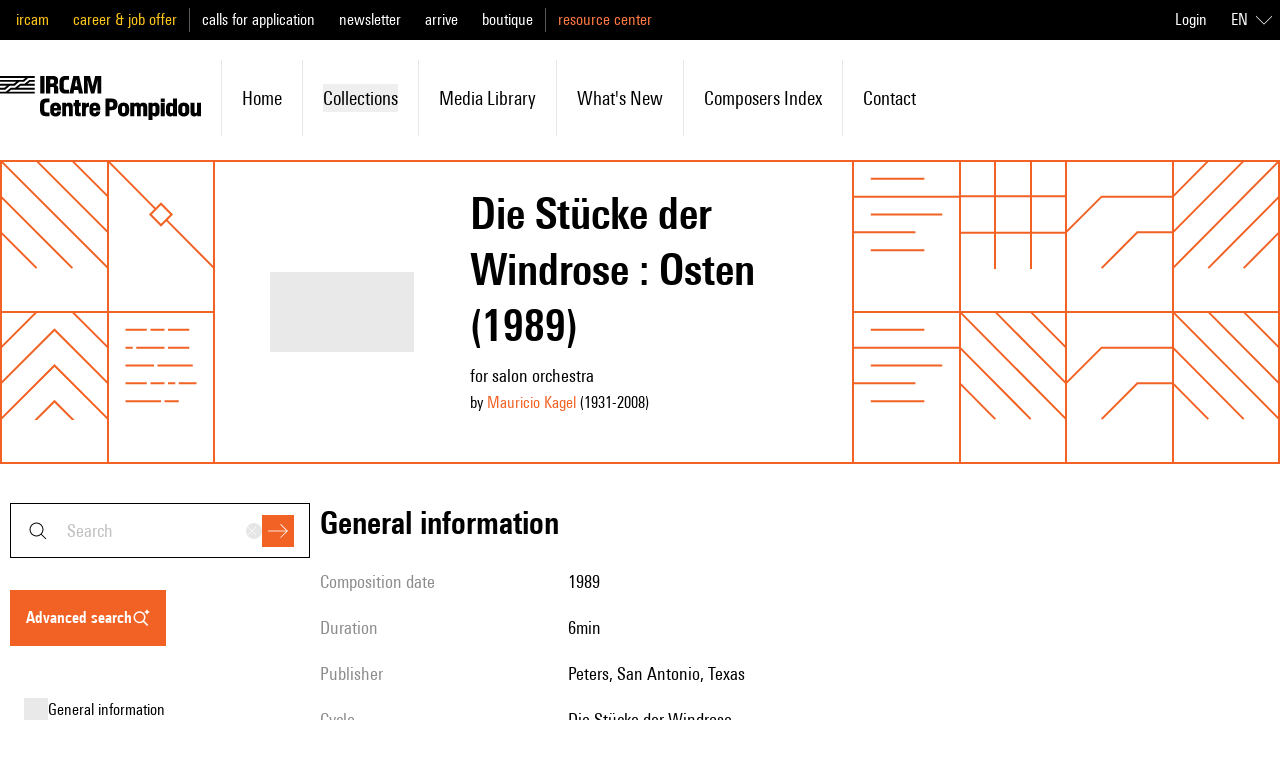

--- FILE ---
content_type: text/css; charset=utf-8
request_url: https://brahms.ircam.fr/_nuxt/entry.Cr16x-2T.css
body_size: 10271
content:
*,::backdrop,:after,:before{--tw-border-spacing-x:0;--tw-border-spacing-y:0;--tw-translate-x:0;--tw-translate-y:0;--tw-rotate:0;--tw-skew-x:0;--tw-skew-y:0;--tw-scale-x:1;--tw-scale-y:1;--tw-pan-x: ;--tw-pan-y: ;--tw-pinch-zoom: ;--tw-scroll-snap-strictness:proximity;--tw-gradient-from-position: ;--tw-gradient-via-position: ;--tw-gradient-to-position: ;--tw-ordinal: ;--tw-slashed-zero: ;--tw-numeric-figure: ;--tw-numeric-spacing: ;--tw-numeric-fraction: ;--tw-ring-inset: ;--tw-ring-offset-width:0px;--tw-ring-offset-color:#fff;--tw-ring-color:#3b82f680;--tw-ring-offset-shadow:0 0 #0000;--tw-ring-shadow:0 0 #0000;--tw-shadow:0 0 #0000;--tw-shadow-colored:0 0 #0000;--tw-blur: ;--tw-brightness: ;--tw-contrast: ;--tw-grayscale: ;--tw-hue-rotate: ;--tw-invert: ;--tw-saturate: ;--tw-sepia: ;--tw-drop-shadow: ;--tw-backdrop-blur: ;--tw-backdrop-brightness: ;--tw-backdrop-contrast: ;--tw-backdrop-grayscale: ;--tw-backdrop-hue-rotate: ;--tw-backdrop-invert: ;--tw-backdrop-opacity: ;--tw-backdrop-saturate: ;--tw-backdrop-sepia: ;--tw-contain-size: ;--tw-contain-layout: ;--tw-contain-paint: ;--tw-contain-style: }/*! tailwindcss v3.4.17 | MIT License | https://tailwindcss.com*/*,:after,:before{border:0 solid #e5e7eb;box-sizing:border-box}:after,:before{--tw-content:""}:host,html{line-height:1.5;-webkit-text-size-adjust:100%;font-family:Univers Next Pro,ui-sans-serif,system-ui,sans-serif,Apple Color Emoji,Segoe UI Emoji,Segoe UI Symbol,Noto Color Emoji;font-feature-settings:normal;font-variation-settings:normal;tab-size:4;-webkit-tap-highlight-color:transparent}body{line-height:inherit;margin:0}hr{border-top-width:1px;color:inherit;height:0}abbr:where([title]){-webkit-text-decoration:underline dotted;text-decoration:underline dotted}h1,h2,h3,h4,h5,h6{font-size:inherit;font-weight:inherit}a{color:inherit;text-decoration:inherit}b,strong{font-weight:bolder}code,kbd,pre,samp{font-family:ui-monospace,SFMono-Regular,Menlo,Monaco,Consolas,Liberation Mono,Courier New,monospace;font-feature-settings:normal;font-size:1em;font-variation-settings:normal}small{font-size:80%}sub,sup{font-size:75%;line-height:0;position:relative;vertical-align:initial}sub{bottom:-.25em}sup{top:-.5em}table{border-collapse:collapse;border-color:inherit;text-indent:0}button,input,optgroup,select,textarea{color:inherit;font-family:inherit;font-feature-settings:inherit;font-size:100%;font-variation-settings:inherit;font-weight:inherit;letter-spacing:inherit;line-height:inherit;margin:0;padding:0}button,select{text-transform:none}button,input:where([type=button]),input:where([type=reset]),input:where([type=submit]){-webkit-appearance:button;background-color:initial;background-image:none}:-moz-focusring{outline:auto}:-moz-ui-invalid{box-shadow:none}progress{vertical-align:initial}::-webkit-inner-spin-button,::-webkit-outer-spin-button{height:auto}[type=search]{-webkit-appearance:textfield;outline-offset:-2px}::-webkit-search-decoration{-webkit-appearance:none}::-webkit-file-upload-button{-webkit-appearance:button;font:inherit}summary{display:list-item}blockquote,dd,dl,figure,h1,h2,h3,h4,h5,h6,hr,p,pre{margin:0}fieldset{margin:0}fieldset,legend{padding:0}menu,ol,ul{list-style:none;margin:0;padding:0}dialog{padding:0}textarea{resize:vertical}input::placeholder,textarea::placeholder{color:#9ca3af;opacity:1}[role=button],button{cursor:pointer}:disabled{cursor:default}audio,canvas,embed,iframe,img,object,svg,video{display:block;vertical-align:middle}img,video{height:auto;max-width:100%}[hidden]:where(:not([hidden=until-found])){display:none}[multiple],[type=date],[type=datetime-local],[type=email],[type=month],[type=number],[type=password],[type=search],[type=tel],[type=text],[type=time],[type=url],[type=week],input:where(:not([type])),select,textarea{appearance:none;background-color:#fff;border-color:#6b7280;border-radius:0;border-width:1px;font-size:1rem;line-height:1.5rem;padding:.5rem .75rem;--tw-shadow:0 0 #0000}[multiple]:focus,[type=date]:focus,[type=datetime-local]:focus,[type=email]:focus,[type=month]:focus,[type=number]:focus,[type=password]:focus,[type=search]:focus,[type=tel]:focus,[type=text]:focus,[type=time]:focus,[type=url]:focus,[type=week]:focus,input:where(:not([type])):focus,select:focus,textarea:focus{outline:2px solid #0000;outline-offset:2px;--tw-ring-inset:var(--tw-empty, );--tw-ring-offset-width:0px;--tw-ring-offset-color:#fff;--tw-ring-color:#2563eb;--tw-ring-offset-shadow:var(--tw-ring-inset) 0 0 0 var(--tw-ring-offset-width) var(--tw-ring-offset-color);--tw-ring-shadow:var(--tw-ring-inset) 0 0 0 calc(1px + var(--tw-ring-offset-width)) var(--tw-ring-color);border-color:#2563eb;box-shadow:var(--tw-ring-offset-shadow),var(--tw-ring-shadow),var(--tw-shadow)}input::placeholder,textarea::placeholder{color:#6b7280;opacity:1}::-webkit-datetime-edit-fields-wrapper{padding:0}::-webkit-date-and-time-value{min-height:1.5em;text-align:inherit}::-webkit-datetime-edit{display:inline-flex}::-webkit-datetime-edit,::-webkit-datetime-edit-day-field,::-webkit-datetime-edit-hour-field,::-webkit-datetime-edit-meridiem-field,::-webkit-datetime-edit-millisecond-field,::-webkit-datetime-edit-minute-field,::-webkit-datetime-edit-month-field,::-webkit-datetime-edit-second-field,::-webkit-datetime-edit-year-field{padding-bottom:0;padding-top:0}select{background-image:url("data:image/svg+xml;charset=utf-8,%3Csvg xmlns='http://www.w3.org/2000/svg' fill='none' viewBox='0 0 20 20'%3E%3Cpath stroke='%236b7280' stroke-linecap='round' stroke-linejoin='round' stroke-width='1.5' d='m6 8 4 4 4-4'/%3E%3C/svg%3E");background-position:right .5rem center;background-repeat:no-repeat;background-size:1.5em 1.5em;padding-right:2.5rem;-webkit-print-color-adjust:exact;print-color-adjust:exact}[multiple],[size]:where(select:not([size="1"])){background-image:none;background-position:0 0;background-repeat:unset;background-size:initial;padding-right:.75rem;-webkit-print-color-adjust:unset;print-color-adjust:unset}[type=checkbox],[type=radio]{appearance:none;background-color:#fff;background-origin:border-box;border-color:#6b7280;border-width:1px;color:#2563eb;display:inline-block;flex-shrink:0;height:1rem;padding:0;-webkit-print-color-adjust:exact;print-color-adjust:exact;-webkit-user-select:none;user-select:none;vertical-align:middle;width:1rem;--tw-shadow:0 0 #0000}[type=checkbox]{border-radius:0}[type=radio]{border-radius:100%}[type=checkbox]:focus,[type=radio]:focus{outline:2px solid #0000;outline-offset:2px;--tw-ring-inset:var(--tw-empty, );--tw-ring-offset-width:2px;--tw-ring-offset-color:#fff;--tw-ring-color:#2563eb;--tw-ring-offset-shadow:var(--tw-ring-inset) 0 0 0 var(--tw-ring-offset-width) var(--tw-ring-offset-color);--tw-ring-shadow:var(--tw-ring-inset) 0 0 0 calc(2px + var(--tw-ring-offset-width)) var(--tw-ring-color);box-shadow:var(--tw-ring-offset-shadow),var(--tw-ring-shadow),var(--tw-shadow)}[type=checkbox]:checked,[type=radio]:checked{background-color:currentColor;background-position:50%;background-repeat:no-repeat;background-size:100% 100%;border-color:#0000}[type=checkbox]:checked{background-image:url("data:image/svg+xml;charset=utf-8,%3Csvg xmlns='http://www.w3.org/2000/svg' fill='%23fff' viewBox='0 0 16 16'%3E%3Cpath d='M12.207 4.793a1 1 0 0 1 0 1.414l-5 5a1 1 0 0 1-1.414 0l-2-2a1 1 0 0 1 1.414-1.414L6.5 9.086l4.293-4.293a1 1 0 0 1 1.414 0'/%3E%3C/svg%3E")}@media (forced-colors:active){[type=checkbox]:checked{appearance:auto}}[type=radio]:checked{background-image:url("data:image/svg+xml;charset=utf-8,%3Csvg xmlns='http://www.w3.org/2000/svg' fill='%23fff' viewBox='0 0 16 16'%3E%3Ccircle cx='8' cy='8' r='3'/%3E%3C/svg%3E")}@media (forced-colors:active){[type=radio]:checked{appearance:auto}}[type=checkbox]:checked:focus,[type=checkbox]:checked:hover,[type=checkbox]:indeterminate,[type=radio]:checked:focus,[type=radio]:checked:hover{background-color:currentColor;border-color:#0000}[type=checkbox]:indeterminate{background-image:url("data:image/svg+xml;charset=utf-8,%3Csvg xmlns='http://www.w3.org/2000/svg' fill='none' viewBox='0 0 16 16'%3E%3Cpath stroke='%23fff' stroke-linecap='round' stroke-linejoin='round' stroke-width='2' d='M4 8h8'/%3E%3C/svg%3E");background-position:50%;background-repeat:no-repeat;background-size:100% 100%}@media (forced-colors:active){[type=checkbox]:indeterminate{appearance:auto}}[type=checkbox]:indeterminate:focus,[type=checkbox]:indeterminate:hover{background-color:currentColor;border-color:#0000}[type=file]{background:unset;border-color:inherit;border-radius:0;border-width:0;font-size:unset;line-height:inherit;padding:0}[type=file]:focus{outline:1px solid ButtonText;outline:1px auto -webkit-focus-ring-color}.container{width:100%}@media (min-width:640px){.container{max-width:640px}}@media (min-width:768px){.container{max-width:768px}}@media (min-width:1024px){.container{max-width:1024px}}@media (min-width:1280px){.container{max-width:1280px}}@media (min-width:1536px){.container{max-width:1536px}}.prose{color:var(--tw-prose-body);max-width:65ch}.prose :where(p):not(:where([class~=not-prose],[class~=not-prose] *)){margin-bottom:1.25em;margin-top:1.25em}.prose :where([class~=lead]):not(:where([class~=not-prose],[class~=not-prose] *)){color:var(--tw-prose-lead);font-size:1.25em;line-height:1.6;margin-bottom:1.2em;margin-top:1.2em}.prose :where(a):not(:where([class~=not-prose],[class~=not-prose] *)){color:var(--tw-prose-links);font-weight:500;text-decoration:underline}.prose :where(strong):not(:where([class~=not-prose],[class~=not-prose] *)){color:var(--tw-prose-bold);font-weight:600}.prose :where(a strong):not(:where([class~=not-prose],[class~=not-prose] *)){color:inherit}.prose :where(blockquote strong):not(:where([class~=not-prose],[class~=not-prose] *)){color:inherit}.prose :where(thead th strong):not(:where([class~=not-prose],[class~=not-prose] *)){color:inherit}.prose :where(ol):not(:where([class~=not-prose],[class~=not-prose] *)){list-style-type:decimal;margin-bottom:1.25em;margin-top:1.25em;padding-inline-start:1.625em}.prose :where(ol[type=A]):not(:where([class~=not-prose],[class~=not-prose] *)){list-style-type:upper-alpha}.prose :where(ol[type=a]):not(:where([class~=not-prose],[class~=not-prose] *)){list-style-type:lower-alpha}.prose :where(ol[type=A s]):not(:where([class~=not-prose],[class~=not-prose] *)){list-style-type:upper-alpha}.prose :where(ol[type=a s]):not(:where([class~=not-prose],[class~=not-prose] *)){list-style-type:lower-alpha}.prose :where(ol[type=I]):not(:where([class~=not-prose],[class~=not-prose] *)){list-style-type:upper-roman}.prose :where(ol[type=i]):not(:where([class~=not-prose],[class~=not-prose] *)){list-style-type:lower-roman}.prose :where(ol[type=I s]):not(:where([class~=not-prose],[class~=not-prose] *)){list-style-type:upper-roman}.prose :where(ol[type=i s]):not(:where([class~=not-prose],[class~=not-prose] *)){list-style-type:lower-roman}.prose :where(ol[type="1"]):not(:where([class~=not-prose],[class~=not-prose] *)){list-style-type:decimal}.prose :where(ul):not(:where([class~=not-prose],[class~=not-prose] *)){list-style-type:disc;margin-bottom:1.25em;margin-top:1.25em;padding-inline-start:1.625em}.prose :where(ol>li):not(:where([class~=not-prose],[class~=not-prose] *))::marker{color:var(--tw-prose-counters);font-weight:400}.prose :where(ul>li):not(:where([class~=not-prose],[class~=not-prose] *))::marker{color:var(--tw-prose-bullets)}.prose :where(dt):not(:where([class~=not-prose],[class~=not-prose] *)){color:var(--tw-prose-headings);font-weight:600;margin-top:1.25em}.prose :where(hr):not(:where([class~=not-prose],[class~=not-prose] *)){border-color:var(--tw-prose-hr);border-top-width:1px;margin-bottom:3em;margin-top:3em}.prose :where(blockquote):not(:where([class~=not-prose],[class~=not-prose] *)){border-inline-start-color:var(--tw-prose-quote-borders);border-inline-start-width:.25rem;color:var(--tw-prose-quotes);font-style:italic;font-weight:500;margin-bottom:1.6em;margin-top:1.6em;padding-inline-start:1em;quotes:"“""”""‘""’"}.prose :where(blockquote p:first-of-type):not(:where([class~=not-prose],[class~=not-prose] *)):before{content:open-quote}.prose :where(blockquote p:last-of-type):not(:where([class~=not-prose],[class~=not-prose] *)):after{content:close-quote}.prose :where(h1):not(:where([class~=not-prose],[class~=not-prose] *)){color:var(--tw-prose-headings);font-size:2.25em;font-weight:800;line-height:1.1111111;margin-bottom:.8888889em;margin-top:0}.prose :where(h1 strong):not(:where([class~=not-prose],[class~=not-prose] *)){color:inherit;font-weight:900}.prose :where(h2):not(:where([class~=not-prose],[class~=not-prose] *)){color:var(--tw-prose-headings);font-size:1.5em;font-weight:700;line-height:1.3333333;margin-bottom:1em;margin-top:2em}.prose :where(h2 strong):not(:where([class~=not-prose],[class~=not-prose] *)){color:inherit;font-weight:800}.prose :where(h3):not(:where([class~=not-prose],[class~=not-prose] *)){color:var(--tw-prose-headings);font-size:1.25em;font-weight:600;line-height:1.6;margin-bottom:.6em;margin-top:1.6em}.prose :where(h3 strong):not(:where([class~=not-prose],[class~=not-prose] *)){color:inherit;font-weight:700}.prose :where(h4):not(:where([class~=not-prose],[class~=not-prose] *)){color:var(--tw-prose-headings);font-weight:600;line-height:1.5;margin-bottom:.5em;margin-top:1.5em}.prose :where(h4 strong):not(:where([class~=not-prose],[class~=not-prose] *)){color:inherit;font-weight:700}.prose :where(img):not(:where([class~=not-prose],[class~=not-prose] *)){margin-bottom:2em;margin-top:2em}.prose :where(picture):not(:where([class~=not-prose],[class~=not-prose] *)){display:block;margin-bottom:2em;margin-top:2em}.prose :where(video):not(:where([class~=not-prose],[class~=not-prose] *)){margin-bottom:2em;margin-top:2em}.prose :where(kbd):not(:where([class~=not-prose],[class~=not-prose] *)){border-radius:.3125rem;box-shadow:0 0 0 1px rgb(var(--tw-prose-kbd-shadows)/10%),0 3px rgb(var(--tw-prose-kbd-shadows)/10%);color:var(--tw-prose-kbd);font-family:inherit;font-size:.875em;font-weight:500;padding-inline-end:.375em;padding-bottom:.1875em;padding-top:.1875em;padding-inline-start:.375em}.prose :where(code):not(:where([class~=not-prose],[class~=not-prose] *)){color:var(--tw-prose-code);font-size:.875em;font-weight:600}.prose :where(code):not(:where([class~=not-prose],[class~=not-prose] *)):before{content:"`"}.prose :where(code):not(:where([class~=not-prose],[class~=not-prose] *)):after{content:"`"}.prose :where(a code):not(:where([class~=not-prose],[class~=not-prose] *)){color:inherit}.prose :where(h1 code):not(:where([class~=not-prose],[class~=not-prose] *)){color:inherit}.prose :where(h2 code):not(:where([class~=not-prose],[class~=not-prose] *)){color:inherit;font-size:.875em}.prose :where(h3 code):not(:where([class~=not-prose],[class~=not-prose] *)){color:inherit;font-size:.9em}.prose :where(h4 code):not(:where([class~=not-prose],[class~=not-prose] *)){color:inherit}.prose :where(blockquote code):not(:where([class~=not-prose],[class~=not-prose] *)){color:inherit}.prose :where(thead th code):not(:where([class~=not-prose],[class~=not-prose] *)){color:inherit}.prose :where(pre):not(:where([class~=not-prose],[class~=not-prose] *)){background-color:var(--tw-prose-pre-bg);border-radius:.375rem;color:var(--tw-prose-pre-code);font-size:.875em;font-weight:400;line-height:1.7142857;margin-bottom:1.7142857em;margin-top:1.7142857em;overflow-x:auto;padding-inline-end:1.1428571em;padding-bottom:.8571429em;padding-top:.8571429em;padding-inline-start:1.1428571em}.prose :where(pre code):not(:where([class~=not-prose],[class~=not-prose] *)){background-color:initial;border-radius:0;border-width:0;color:inherit;font-family:inherit;font-size:inherit;font-weight:inherit;line-height:inherit;padding:0}.prose :where(pre code):not(:where([class~=not-prose],[class~=not-prose] *)):before{content:none}.prose :where(pre code):not(:where([class~=not-prose],[class~=not-prose] *)):after{content:none}.prose :where(table):not(:where([class~=not-prose],[class~=not-prose] *)){font-size:.875em;line-height:1.7142857;margin-bottom:2em;margin-top:2em;table-layout:auto;width:100%}.prose :where(thead):not(:where([class~=not-prose],[class~=not-prose] *)){border-bottom-color:var(--tw-prose-th-borders);border-bottom-width:1px}.prose :where(thead th):not(:where([class~=not-prose],[class~=not-prose] *)){color:var(--tw-prose-headings);font-weight:600;padding-inline-end:.5714286em;padding-bottom:.5714286em;padding-inline-start:.5714286em;vertical-align:bottom}.prose :where(tbody tr):not(:where([class~=not-prose],[class~=not-prose] *)){border-bottom-color:var(--tw-prose-td-borders);border-bottom-width:1px}.prose :where(tbody tr:last-child):not(:where([class~=not-prose],[class~=not-prose] *)){border-bottom-width:0}.prose :where(tbody td):not(:where([class~=not-prose],[class~=not-prose] *)){vertical-align:initial}.prose :where(tfoot):not(:where([class~=not-prose],[class~=not-prose] *)){border-top-color:var(--tw-prose-th-borders);border-top-width:1px}.prose :where(tfoot td):not(:where([class~=not-prose],[class~=not-prose] *)){vertical-align:top}.prose :where(th,td):not(:where([class~=not-prose],[class~=not-prose] *)){text-align:start}.prose :where(figure>*):not(:where([class~=not-prose],[class~=not-prose] *)){margin-bottom:0;margin-top:0}.prose :where(figcaption):not(:where([class~=not-prose],[class~=not-prose] *)){color:var(--tw-prose-captions);font-size:.875em;line-height:1.4285714;margin-top:.8571429em}.prose{--tw-prose-body:#374151;--tw-prose-headings:#111827;--tw-prose-lead:#4b5563;--tw-prose-links:#111827;--tw-prose-bold:#111827;--tw-prose-counters:#6b7280;--tw-prose-bullets:#d1d5db;--tw-prose-hr:#e5e7eb;--tw-prose-quotes:#111827;--tw-prose-quote-borders:#e5e7eb;--tw-prose-captions:#6b7280;--tw-prose-kbd:#111827;--tw-prose-kbd-shadows:17 24 39;--tw-prose-code:#111827;--tw-prose-pre-code:#e5e7eb;--tw-prose-pre-bg:#1f2937;--tw-prose-th-borders:#d1d5db;--tw-prose-td-borders:#e5e7eb;--tw-prose-invert-body:#d1d5db;--tw-prose-invert-headings:#fff;--tw-prose-invert-lead:#9ca3af;--tw-prose-invert-links:#fff;--tw-prose-invert-bold:#fff;--tw-prose-invert-counters:#9ca3af;--tw-prose-invert-bullets:#4b5563;--tw-prose-invert-hr:#374151;--tw-prose-invert-quotes:#f3f4f6;--tw-prose-invert-quote-borders:#374151;--tw-prose-invert-captions:#9ca3af;--tw-prose-invert-kbd:#fff;--tw-prose-invert-kbd-shadows:255 255 255;--tw-prose-invert-code:#fff;--tw-prose-invert-pre-code:#d1d5db;--tw-prose-invert-pre-bg:#00000080;--tw-prose-invert-th-borders:#4b5563;--tw-prose-invert-td-borders:#374151;font-size:1rem;line-height:1.75}.prose :where(picture>img):not(:where([class~=not-prose],[class~=not-prose] *)){margin-bottom:0;margin-top:0}.prose :where(li):not(:where([class~=not-prose],[class~=not-prose] *)){margin-bottom:.5em;margin-top:.5em}.prose :where(ol>li):not(:where([class~=not-prose],[class~=not-prose] *)){padding-inline-start:.375em}.prose :where(ul>li):not(:where([class~=not-prose],[class~=not-prose] *)){padding-inline-start:.375em}.prose :where(.prose>ul>li p):not(:where([class~=not-prose],[class~=not-prose] *)){margin-bottom:.75em;margin-top:.75em}.prose :where(.prose>ul>li>p:first-child):not(:where([class~=not-prose],[class~=not-prose] *)){margin-top:1.25em}.prose :where(.prose>ul>li>p:last-child):not(:where([class~=not-prose],[class~=not-prose] *)){margin-bottom:1.25em}.prose :where(.prose>ol>li>p:first-child):not(:where([class~=not-prose],[class~=not-prose] *)){margin-top:1.25em}.prose :where(.prose>ol>li>p:last-child):not(:where([class~=not-prose],[class~=not-prose] *)){margin-bottom:1.25em}.prose :where(ul ul,ul ol,ol ul,ol ol):not(:where([class~=not-prose],[class~=not-prose] *)){margin-bottom:.75em;margin-top:.75em}.prose :where(dl):not(:where([class~=not-prose],[class~=not-prose] *)){margin-bottom:1.25em;margin-top:1.25em}.prose :where(dd):not(:where([class~=not-prose],[class~=not-prose] *)){margin-top:.5em;padding-inline-start:1.625em}.prose :where(hr+*):not(:where([class~=not-prose],[class~=not-prose] *)){margin-top:0}.prose :where(h2+*):not(:where([class~=not-prose],[class~=not-prose] *)){margin-top:0}.prose :where(h3+*):not(:where([class~=not-prose],[class~=not-prose] *)){margin-top:0}.prose :where(h4+*):not(:where([class~=not-prose],[class~=not-prose] *)){margin-top:0}.prose :where(thead th:first-child):not(:where([class~=not-prose],[class~=not-prose] *)){padding-inline-start:0}.prose :where(thead th:last-child):not(:where([class~=not-prose],[class~=not-prose] *)){padding-inline-end:0}.prose :where(tbody td,tfoot td):not(:where([class~=not-prose],[class~=not-prose] *)){padding-inline-end:.5714286em;padding-bottom:.5714286em;padding-top:.5714286em;padding-inline-start:.5714286em}.prose :where(tbody td:first-child,tfoot td:first-child):not(:where([class~=not-prose],[class~=not-prose] *)){padding-inline-start:0}.prose :where(tbody td:last-child,tfoot td:last-child):not(:where([class~=not-prose],[class~=not-prose] *)){padding-inline-end:0}.prose :where(figure):not(:where([class~=not-prose],[class~=not-prose] *)){margin-bottom:2em;margin-top:2em}.prose :where(.prose>:first-child):not(:where([class~=not-prose],[class~=not-prose] *)){margin-top:0}.prose :where(.prose>:last-child):not(:where([class~=not-prose],[class~=not-prose] *)){margin-bottom:0}.prose-shade{--tw-prose-body:#000;--tw-prose-headings:#000;--tw-prose-lead:#404040;--tw-prose-links:#f26224;--tw-prose-bold:#000;--tw-prose-counters:#595959;--tw-prose-bullets:#000;--tw-prose-hr:#c7c7c7;--tw-prose-quotes:#000;--tw-prose-quote-borders:#c7c7c7;--tw-prose-captions:#404040;--tw-prose-code:#000;--tw-prose-pre-code:#f2f2f2;--tw-prose-pre-bg:#000;--tw-prose-th-borders:#c7c7c7;--tw-prose-td-borders:#e6e6e6;--tw-prose-invert-body:#e6e6e6;--tw-prose-invert-headings:#fff;--tw-prose-invert-lead:#c7c7c7;--tw-prose-invert-links:#fff;--tw-prose-invert-bold:#fff;--tw-prose-invert-counters:#b3b3b3;--tw-prose-invert-bullets:#595959;--tw-prose-invert-hr:#404040;--tw-prose-invert-quotes:#f2f2f2;--tw-prose-invert-quote-borders:#404040;--tw-prose-invert-captions:#b3b3b3;--tw-prose-invert-code:#fff;--tw-prose-invert-pre-code:#c7c7c7;--tw-prose-invert-pre-bg:#00000080;--tw-prose-invert-th-borders:#595959;--tw-prose-invert-td-borders:#404040}.pointer-events-none{pointer-events:none}.pointer-events-auto{pointer-events:auto}.collapse{visibility:collapse}.static{position:static}.fixed{position:fixed}.absolute{position:absolute}.relative{position:relative}.sticky{position:sticky}.-inset-0\.5{inset:-.125rem}.-inset-12{inset:-3rem}.inset-0{inset:0}.-inset-x-px{left:-1px;right:-1px}.inset-y-0{bottom:0;top:0}.-bottom-1{bottom:-.25rem}.-top-1{top:-.25rem}.bottom-0{bottom:0}.bottom-1{bottom:.25rem}.bottom-4{bottom:1rem}.left-0{left:0}.left-1\/2{left:50%}.left-4{left:1rem}.right-0{right:0}.right-0\.5{right:.125rem}.right-1{right:.25rem}.right-4{right:1rem}.right-6{right:1.5rem}.top-0{top:0}.top-1\/2{top:50%}.top-10{top:2.5rem}.top-16{top:4rem}.top-44{top:11rem}.top-6{top:1.5rem}.-z-10{z-index:-10}.z-10{z-index:10}.z-20{z-index:20}.z-40{z-index:40}.z-50{z-index:50}.order-first{order:-9999}.col-span-full{grid-column:1/-1}.row-span-1{grid-row:span 1/span 1}.float-right{float:right}.float-left{float:left}.-m-0\.5{margin:-.125rem}.-m-px{margin:-1px}.m-0{margin:0}.m-2{margin:.5rem}.m-4{margin:1rem}.m-auto{margin:auto}.-mx-0\.5{margin-left:-.125rem;margin-right:-.125rem}.mx-10{margin-left:2.5rem;margin-right:2.5rem}.mx-2{margin-left:.5rem;margin-right:.5rem}.mx-4{margin-left:1rem;margin-right:1rem}.mx-auto{margin-left:auto;margin-right:auto}.mx-px{margin-left:1px;margin-right:1px}.my-0{margin-bottom:0;margin-top:0}.my-1{margin-bottom:.25rem;margin-top:.25rem}.my-2{margin-bottom:.5rem;margin-top:.5rem}.my-20{margin-bottom:5rem;margin-top:5rem}.my-4{margin-bottom:1rem;margin-top:1rem}.my-5{margin-bottom:1.25rem;margin-top:1.25rem}.my-6{margin-bottom:1.5rem;margin-top:1.5rem}.my-8{margin-bottom:2rem;margin-top:2rem}.-mb-10{margin-bottom:-2.5rem}.-ml-px{margin-left:-1px}.-mt-0\.5{margin-top:-.125rem}.-mt-10{margin-top:-2.5rem}.-mt-24{margin-top:-6rem}.mb-2{margin-bottom:.5rem}.mb-3{margin-bottom:.75rem}.mb-36{margin-bottom:9rem}.mb-4{margin-bottom:1rem}.mb-5{margin-bottom:1.25rem}.mb-6{margin-bottom:1.5rem}.mb-px{margin-bottom:1px}.ml-0\.5{margin-left:.125rem}.ml-10{margin-left:2.5rem}.ml-2{margin-left:.5rem}.ml-20{margin-left:5rem}.ml-3{margin-left:.75rem}.ml-4{margin-left:1rem}.ml-5{margin-left:1.25rem}.ml-7{margin-left:1.75rem}.ml-auto{margin-left:auto}.mr-1{margin-right:.25rem}.mr-2{margin-right:.5rem}.mr-4{margin-right:1rem}.mr-6{margin-right:1.5rem}.ms-2{margin-inline-start:.5rem}.mt-0{margin-top:0}.mt-0\.5{margin-top:.125rem}.mt-1{margin-top:.25rem}.mt-10{margin-top:2.5rem}.mt-12{margin-top:3rem}.mt-2{margin-top:.5rem}.mt-20{margin-top:5rem}.mt-3{margin-top:.75rem}.mt-4{margin-top:1rem}.mt-40{margin-top:10rem}.mt-5{margin-top:1.25rem}.mt-6{margin-top:1.5rem}.mt-8{margin-top:2rem}.mt-px{margin-top:1px}.block{display:block}.inline-block{display:inline-block}.inline{display:inline}.flex{display:flex}.inline-flex{display:inline-flex}.table{display:table}.grid{display:grid}.hidden{display:none}.aspect-auto{aspect-ratio:auto}.aspect-square{aspect-ratio:1/1}.h-0\.5{height:.125rem}.h-1{height:.25rem}.h-10{height:2.5rem}.h-11{height:2.75rem}.h-12{height:3rem}.h-14{height:3.5rem}.h-16{height:4rem}.h-2{height:.5rem}.h-20{height:5rem}.h-24{height:6rem}.h-3{height:.75rem}.h-32{height:8rem}.h-4{height:1rem}.h-40{height:10rem}.h-48{height:12rem}.h-5{height:1.25rem}.h-5\/6{height:83.333333%}.h-52{height:13rem}.h-6{height:1.5rem}.h-8{height:2rem}.h-\[120px\]{height:120px}.h-\[400px\]{height:400px}.h-\[500px\]{height:500px}.h-\[calc\(100\%-4rem\)\]{height:calc(100% - 4rem)}.h-full{height:100%}.h-screen{height:100vh}.max-h-60{max-height:15rem}.max-h-\[60vh\]{max-height:60vh}.max-h-\[calc\(100vh\)\]{max-height:100vh}.min-h-full{min-height:100%}.min-h-screen{min-height:100vh}.w-0\.5{width:.125rem}.w-10{width:2.5rem}.w-10\/12{width:83.333333%}.w-12{width:3rem}.w-14{width:3.5rem}.w-16{width:4rem}.w-2{width:.5rem}.w-2\/3{width:66.666667%}.w-20{width:5rem}.w-24{width:6rem}.w-3{width:.75rem}.w-3\/4{width:75%}.w-32{width:8rem}.w-4{width:1rem}.w-40{width:10rem}.w-48{width:12rem}.w-5{width:1.25rem}.w-6{width:1.5rem}.w-72{width:18rem}.w-8{width:2rem}.w-8\/12{width:66.666667%}.w-9\/12{width:75%}.w-\[120px\]{width:120px}.w-auto{width:auto}.w-fit{width:fit-content}.w-full{width:100%}.w-max{width:max-content}.w-screen{width:100vw}.min-w-\[24px\]{min-width:24px}.max-w-3xl{max-width:48rem}.max-w-7xl{max-width:80rem}.max-w-none{max-width:none}.max-w-screen-xl{max-width:1280px}.max-w-sm{max-width:24rem}.flex-1{flex:1 1 0%}.flex-auto{flex:1 1 auto}.flex-initial{flex:0 1 auto}.shrink-0{flex-shrink:0}.basis-1\/3{flex-basis:33.333333%}.basis-2\/3{flex-basis:66.666667%}.basis-36{flex-basis:9rem}.basis-64{flex-basis:16rem}.basis-full{flex-basis:100%}.border-collapse{border-collapse:collapse}.origin-\[96px_96px\]{transform-origin:96px 96px}.-translate-x-1\/2{--tw-translate-x:-50%}.-translate-x-1\/2,.-translate-y-1\/2{transform:translate(var(--tw-translate-x),var(--tw-translate-y)) rotate(var(--tw-rotate)) skew(var(--tw-skew-x)) skewY(var(--tw-skew-y)) scaleX(var(--tw-scale-x)) scaleY(var(--tw-scale-y))}.-translate-y-1\/2{--tw-translate-y:-50%}.-translate-y-4{--tw-translate-y:-1rem}.-translate-y-4,.-translate-y-full{transform:translate(var(--tw-translate-x),var(--tw-translate-y)) rotate(var(--tw-rotate)) skew(var(--tw-skew-x)) skewY(var(--tw-skew-y)) scaleX(var(--tw-scale-x)) scaleY(var(--tw-scale-y))}.-translate-y-full{--tw-translate-y:-100%}.translate-x-0{--tw-translate-x:0px}.translate-x-0,.translate-y-0{transform:translate(var(--tw-translate-x),var(--tw-translate-y)) rotate(var(--tw-rotate)) skew(var(--tw-skew-x)) skewY(var(--tw-skew-y)) scaleX(var(--tw-scale-x)) scaleY(var(--tw-scale-y))}.translate-y-0{--tw-translate-y:0px}.translate-y-full{--tw-translate-y:100%}.-rotate-180,.translate-y-full{transform:translate(var(--tw-translate-x),var(--tw-translate-y)) rotate(var(--tw-rotate)) skew(var(--tw-skew-x)) skewY(var(--tw-skew-y)) scaleX(var(--tw-scale-x)) scaleY(var(--tw-scale-y))}.-rotate-180{--tw-rotate:-180deg}.-rotate-90{--tw-rotate:-90deg}.-rotate-90,.rotate-180{transform:translate(var(--tw-translate-x),var(--tw-translate-y)) rotate(var(--tw-rotate)) skew(var(--tw-skew-x)) skewY(var(--tw-skew-y)) scaleX(var(--tw-scale-x)) scaleY(var(--tw-scale-y))}.rotate-180{--tw-rotate:180deg}.scale-100{--tw-scale-x:1;--tw-scale-y:1}.scale-100,.scale-75{transform:translate(var(--tw-translate-x),var(--tw-translate-y)) rotate(var(--tw-rotate)) skew(var(--tw-skew-x)) skewY(var(--tw-skew-y)) scaleX(var(--tw-scale-x)) scaleY(var(--tw-scale-y))}.scale-75{--tw-scale-x:.75;--tw-scale-y:.75}.scale-95{--tw-scale-x:.95;--tw-scale-y:.95}.scale-95,.transform{transform:translate(var(--tw-translate-x),var(--tw-translate-y)) rotate(var(--tw-rotate)) skew(var(--tw-skew-x)) skewY(var(--tw-skew-y)) scaleX(var(--tw-scale-x)) scaleY(var(--tw-scale-y))}.transform-gpu{transform:translate3d(var(--tw-translate-x),var(--tw-translate-y),0) rotate(var(--tw-rotate)) skew(var(--tw-skew-x)) skewY(var(--tw-skew-y)) scaleX(var(--tw-scale-x)) scaleY(var(--tw-scale-y))}@keyframes pulse{50%{opacity:.5}}.animate-pulse{animation:pulse 2s cubic-bezier(.4,0,.6,1) infinite}@keyframes spin{to{transform:rotate(1turn)}}.animate-spin{animation:spin 1s linear infinite}.cursor-default{cursor:default}.cursor-pointer{cursor:pointer}.select-none{-webkit-user-select:none;user-select:none}.list-decimal{list-style-type:decimal}.list-disc{list-style-type:disc}.list-none{list-style-type:none}.appearance-none{appearance:none}.grid-cols-1{grid-template-columns:repeat(1,minmax(0,1fr))}.grid-cols-5{grid-template-columns:repeat(5,minmax(0,1fr))}.grid-cols-none{grid-template-columns:none}.grid-cols-resource-card{grid-template-columns:repeat(auto-fit,minmax(300px,1fr))}.grid-rows-1{grid-template-rows:repeat(1,minmax(0,1fr))}.flex-col{flex-direction:column}.flex-wrap{flex-wrap:wrap}.items-start{align-items:flex-start}.items-end{align-items:flex-end}.items-center{align-items:center}.items-baseline{align-items:baseline}.justify-end{justify-content:flex-end}.justify-center{justify-content:center}.justify-between{justify-content:space-between}.gap-0\.5{gap:.125rem}.gap-1{gap:.25rem}.gap-1\.5{gap:.375rem}.gap-10{gap:2.5rem}.gap-16{gap:4rem}.gap-2{gap:.5rem}.gap-3{gap:.75rem}.gap-4{gap:1rem}.gap-6{gap:1.5rem}.gap-7{gap:1.75rem}.gap-8{gap:2rem}.space-y-4>:not([hidden])~:not([hidden]){--tw-space-y-reverse:0;margin-bottom:calc(1rem*var(--tw-space-y-reverse));margin-top:calc(1rem*(1 - var(--tw-space-y-reverse)))}.divide-y>:not([hidden])~:not([hidden]){--tw-divide-y-reverse:0;border-bottom-width:calc(1px*var(--tw-divide-y-reverse));border-top-width:calc(1px*(1 - var(--tw-divide-y-reverse)))}.divide-shade-200>:not([hidden])~:not([hidden]){border-color:#e6e6e6}.divide-shade-600>:not([hidden])~:not([hidden]){border-color:#595959}.overflow-auto{overflow:auto}.overflow-hidden{overflow:hidden}.overflow-scroll{overflow:scroll}.overflow-x-auto{overflow-x:auto}.overflow-y-auto{overflow-y:auto}.overflow-y-scroll{overflow-y:scroll}.truncate{overflow:hidden;white-space:nowrap}.text-ellipsis,.truncate{text-overflow:ellipsis}.whitespace-normal{white-space:normal}.whitespace-nowrap{white-space:nowrap}.break-words{overflow-wrap:break-word}.rounded{border-radius:.25rem}.rounded-full{border-radius:9999px}.rounded-lg{border-radius:.5rem}.rounded-md{border-radius:.375rem}.rounded-xl{border-radius:.75rem}.border{border-width:1px}.border-0{border-width:0}.border-2{border-width:2px}.border-y{border-top-width:1px}.border-b,.border-y{border-bottom-width:1px}.border-b-2{border-bottom-width:2px}.border-l-4{border-left-width:4px}.border-r{border-right-width:1px}.border-r-2{border-right-width:2px}.border-t{border-top-width:1px}.border-t-2{border-top-width:2px}.border-solid{border-style:solid}.border-amber-500{--tw-border-opacity:1;border-color:rgb(245 158 11/var(--tw-border-opacity,1))}.border-amber-600{--tw-border-opacity:1;border-color:rgb(217 119 6/var(--tw-border-opacity,1))}.border-black{--tw-border-opacity:1;border-color:rgb(0 0 0/var(--tw-border-opacity,1))}.border-gray-200{--tw-border-opacity:1;border-color:rgb(229 231 235/var(--tw-border-opacity,1))}.border-gray-300{--tw-border-opacity:1;border-color:rgb(209 213 219/var(--tw-border-opacity,1))}.border-orange-500{--tw-border-opacity:1;border-color:rgb(249 115 22/var(--tw-border-opacity,1))}.border-primary-400{border-color:#f26224}.border-red-700{--tw-border-opacity:1;border-color:rgb(185 28 28/var(--tw-border-opacity,1))}.border-shade-200{border-color:#e6e6e6}.border-shade-900{border-color:#000}.border-status-invalid-400{border-color:#fa4c3c}.border-transparent{border-color:#0000}.border-b-primary-600{border-bottom-color:#e54d0b}.\!bg-primary-600{background-color:#e54d0b!important}.bg-amber-100{--tw-bg-opacity:1;background-color:rgb(254 243 199/var(--tw-bg-opacity,1))}.bg-black{--tw-bg-opacity:1;background-color:rgb(0 0 0/var(--tw-bg-opacity,1))}.bg-gray-100{--tw-bg-opacity:1;background-color:rgb(243 244 246/var(--tw-bg-opacity,1))}.bg-gray-200{--tw-bg-opacity:1;background-color:rgb(229 231 235/var(--tw-bg-opacity,1))}.bg-gray-400{--tw-bg-opacity:1;background-color:rgb(156 163 175/var(--tw-bg-opacity,1))}.bg-gray-50{--tw-bg-opacity:1;background-color:rgb(249 250 251/var(--tw-bg-opacity,1))}.bg-gray-500{--tw-bg-opacity:1;background-color:rgb(107 114 128/var(--tw-bg-opacity,1))}.bg-green-100{--tw-bg-opacity:1;background-color:rgb(220 252 231/var(--tw-bg-opacity,1))}.bg-indigo-900{--tw-bg-opacity:1;background-color:rgb(49 46 129/var(--tw-bg-opacity,1))}.bg-orange-100{--tw-bg-opacity:1;background-color:rgb(255 237 213/var(--tw-bg-opacity,1))}.bg-orange-50{--tw-bg-opacity:1;background-color:rgb(255 247 237/var(--tw-bg-opacity,1))}.bg-primary-100{background-color:#ffa680}.bg-primary-400{background-color:#f26224}.bg-primary-50{background-color:#fff3ed}.bg-primary-alpha-100{background-color:#ffa68040}.bg-red-100{--tw-bg-opacity:1;background-color:rgb(254 226 226/var(--tw-bg-opacity,1))}.bg-red-200{--tw-bg-opacity:1;background-color:rgb(254 202 202/var(--tw-bg-opacity,1))}.bg-shade-200{background-color:#e6e6e6}.bg-shade-300{background-color:#c7c7c7}.bg-shade-50{background-color:#fff}.bg-shade-900{background-color:#000}.bg-shade-alpha-300{background-color:#c7c7c740}.bg-shade-alpha-50{background-color:#ffffff40}.bg-shade-alpha-900{background-color:#00000040}.bg-status-invalid-400{background-color:#fa4c3c}.bg-transparent{background-color:initial}.bg-white{--tw-bg-opacity:1;background-color:rgb(255 255 255/var(--tw-bg-opacity,1))}.bg-opacity-50{--tw-bg-opacity:.5}.bg-gradient-to-b{background-image:linear-gradient(to bottom,var(--tw-gradient-stops))}.from-primary-300{--tw-gradient-from:#ff7940 var(--tw-gradient-from-position);--tw-gradient-to:#ff794000 var(--tw-gradient-to-position);--tw-gradient-stops:var(--tw-gradient-from),var(--tw-gradient-to)}.to-primary-600{--tw-gradient-to:#e54d0b var(--tw-gradient-to-position)}.fill-white{fill:#fff}.stroke-current{stroke:currentColor}.stroke-0{stroke-width:0}.stroke-1{stroke-width:1}.stroke-2{stroke-width:2}.object-cover{object-fit:cover}.object-fill{object-fit:fill}.object-scale-down{object-fit:scale-down}.p-0{padding:0}.p-0\.5{padding:.125rem}.p-1{padding:.25rem}.p-1\.5{padding:.375rem}.p-2{padding:.5rem}.p-3{padding:.75rem}.p-4{padding:1rem}.p-6{padding:1.5rem}.p-8{padding:2rem}.p-px{padding:1px}.px-1{padding-left:.25rem;padding-right:.25rem}.px-12{padding-left:3rem;padding-right:3rem}.px-2{padding-left:.5rem;padding-right:.5rem}.px-2\.5{padding-left:.625rem;padding-right:.625rem}.px-24{padding-left:6rem;padding-right:6rem}.px-3{padding-left:.75rem;padding-right:.75rem}.px-4{padding-left:1rem;padding-right:1rem}.px-6{padding-left:1.5rem;padding-right:1.5rem}.px-8{padding-left:2rem;padding-right:2rem}.py-0\.5{padding-bottom:.125rem;padding-top:.125rem}.py-1{padding-bottom:.25rem;padding-top:.25rem}.py-10{padding-bottom:2.5rem;padding-top:2.5rem}.py-12{padding-bottom:3rem;padding-top:3rem}.py-2{padding-bottom:.5rem;padding-top:.5rem}.py-2\.5{padding-bottom:.625rem;padding-top:.625rem}.py-3{padding-bottom:.75rem;padding-top:.75rem}.py-4{padding-bottom:1rem;padding-top:1rem}.py-5{padding-bottom:1.25rem;padding-top:1.25rem}.py-6{padding-bottom:1.5rem;padding-top:1.5rem}.pb-2{padding-bottom:.5rem}.pb-4{padding-bottom:1rem}.pl-11{padding-left:2.75rem}.pl-14{padding-left:3.5rem}.pl-2{padding-left:.5rem}.pl-20{padding-left:5rem}.pl-28{padding-left:7rem}.pl-3{padding-left:.75rem}.pl-8{padding-left:2rem}.pl-9{padding-left:2.25rem}.pr-10{padding-right:2.5rem}.pr-12{padding-right:3rem}.pr-2\.5{padding-right:.625rem}.pr-20{padding-right:5rem}.pr-3{padding-right:.75rem}.pr-6{padding-right:1.5rem}.pt-20{padding-top:5rem}.pt-32{padding-top:8rem}.pt-4{padding-top:1rem}.pt-40{padding-top:10rem}.pt-6{padding-top:1.5rem}.text-left{text-align:left}.text-center{text-align:center}.text-right{text-align:right}.text-justify{text-align:justify}.align-middle{vertical-align:middle}.align-text-top{vertical-align:text-top}.font-sans{font-family:Univers Next Pro,ui-sans-serif,system-ui,sans-serif,Apple Color Emoji,Segoe UI Emoji,Segoe UI Symbol,Noto Color Emoji}.font-serif{font-family:Neco,ui-serif,Georgia,Cambria,Times New Roman,Times,serif}.\!text-base{font-size:16px!important;line-height:24px!important}.text-4xl{font-size:90px;line-height:112px}.text-base{font-size:16px;line-height:24px}.text-lg{font-size:18px;line-height:30px}.text-mobile-2xl{font-size:28px;line-height:38px}.text-mobile-3xl{font-size:33px;line-height:44px}.text-mobile-base{font-size:16px;line-height:24px}.text-mobile-lg{font-size:19px;line-height:28px}.text-mobile-xl{font-size:23px;line-height:32px}.text-sm{font-size:12px;line-height:18px}.text-xl{font-size:32px;line-height:40px}.font-black{font-weight:900}.font-bold{font-weight:700}.font-medium{font-weight:500}.font-normal{font-weight:400}.font-semibold{font-weight:600}.uppercase{text-transform:uppercase}.capitalize{text-transform:capitalize}.italic{font-style:italic}.leading-none{line-height:1}.text-amber-700{--tw-text-opacity:1;color:rgb(180 83 9/var(--tw-text-opacity,1))}.text-black{--tw-text-opacity:1;color:rgb(0 0 0/var(--tw-text-opacity,1))}.text-gray-400{--tw-text-opacity:1;color:rgb(156 163 175/var(--tw-text-opacity,1))}.text-gray-500{--tw-text-opacity:1;color:rgb(107 114 128/var(--tw-text-opacity,1))}.text-gray-600{--tw-text-opacity:1;color:rgb(75 85 99/var(--tw-text-opacity,1))}.text-gray-700{--tw-text-opacity:1;color:rgb(55 65 81/var(--tw-text-opacity,1))}.text-gray-800{--tw-text-opacity:1;color:rgb(31 41 55/var(--tw-text-opacity,1))}.text-gray-900{--tw-text-opacity:1;color:rgb(17 24 39/var(--tw-text-opacity,1))}.text-green-400{--tw-text-opacity:1;color:rgb(74 222 128/var(--tw-text-opacity,1))}.text-green-700{--tw-text-opacity:1;color:rgb(21 128 61/var(--tw-text-opacity,1))}.text-inherit{color:inherit}.text-label-yellow{color:#ffc61a}.text-orange-500{--tw-text-opacity:1;color:rgb(249 115 22/var(--tw-text-opacity,1))}.text-orange-700{--tw-text-opacity:1;color:rgb(194 65 12/var(--tw-text-opacity,1))}.text-primary-100{color:#ffa680}.text-primary-300{color:#ff7940}.text-primary-400{color:#f26224}.text-primary-600{color:#e54d0b}.text-red-700{--tw-text-opacity:1;color:rgb(185 28 28/var(--tw-text-opacity,1))}.text-shade-400{color:#b3b3b3}.text-shade-50{color:#fff}.text-shade-500{color:#8c8c8c}.text-shade-600{color:#595959}.text-shade-900{color:#000}.text-status-invalid-400{color:#fa4c3c}.text-status-valid-400{color:#24b283}.text-white{--tw-text-opacity:1;color:rgb(255 255 255/var(--tw-text-opacity,1))}.underline{text-decoration-line:underline}.underline-offset-4{text-underline-offset:4px}.antialiased{-webkit-font-smoothing:antialiased;-moz-osx-font-smoothing:grayscale}.opacity-0{opacity:0}.opacity-100{opacity:1}.shadow{--tw-shadow:0 1px 3px 0 #0000001a,0 1px 2px -1px #0000001a;--tw-shadow-colored:0 1px 3px 0 var(--tw-shadow-color),0 1px 2px -1px var(--tw-shadow-color)}.shadow,.shadow-lg{box-shadow:var(--tw-ring-offset-shadow,0 0 #0000),var(--tw-ring-shadow,0 0 #0000),var(--tw-shadow)}.shadow-lg{--tw-shadow:8px 8px 0px #000;--tw-shadow-colored:8px 8px 0px var(--tw-shadow-color)}.shadow-md{--tw-shadow:4px 4px 0px #000;--tw-shadow-colored:4px 4px 0px var(--tw-shadow-color)}.shadow-md,.shadow-pattern{box-shadow:var(--tw-ring-offset-shadow,0 0 #0000),var(--tw-ring-shadow,0 0 #0000),var(--tw-shadow)}.shadow-pattern{--tw-shadow:inset 0 0 0 2px #000;--tw-shadow-colored:inset 0 0 0 2px var(--tw-shadow-color)}.shadow-pattern-1{--tw-shadow:inset 0 0 0 1px #000;--tw-shadow-colored:inset 0 0 0 1px var(--tw-shadow-color)}.shadow-pattern-1,.shadow-sm{box-shadow:var(--tw-ring-offset-shadow,0 0 #0000),var(--tw-ring-shadow,0 0 #0000),var(--tw-shadow)}.shadow-sm{--tw-shadow:2px 2px 0px #000;--tw-shadow-colored:2px 2px 0px var(--tw-shadow-color)}.shadow-current{--tw-shadow-color:currentColor;--tw-shadow:var(--tw-shadow-colored)}.outline-none{outline:2px solid #0000;outline-offset:2px}.outline{outline-style:solid}.ring-2{--tw-ring-offset-shadow:var(--tw-ring-inset) 0 0 0 var(--tw-ring-offset-width) var(--tw-ring-offset-color);--tw-ring-shadow:var(--tw-ring-inset) 0 0 0 calc(2px + var(--tw-ring-offset-width)) var(--tw-ring-color);box-shadow:var(--tw-ring-offset-shadow),var(--tw-ring-shadow),var(--tw-shadow,0 0 #0000)}.ring-primary-400{--tw-ring-color:#f26224}.ring-transparent{--tw-ring-color:#0000}.ring-offset-0{--tw-ring-offset-width:0px}.blur-3xl{--tw-blur:blur(64px)}.blur-3xl,.filter{filter:var(--tw-blur) var(--tw-brightness) var(--tw-contrast) var(--tw-grayscale) var(--tw-hue-rotate) var(--tw-invert) var(--tw-saturate) var(--tw-sepia) var(--tw-drop-shadow)}.backdrop-blur-lg{--tw-backdrop-blur:blur(16px);-webkit-backdrop-filter:var(--tw-backdrop-blur) var(--tw-backdrop-brightness) var(--tw-backdrop-contrast) var(--tw-backdrop-grayscale) var(--tw-backdrop-hue-rotate) var(--tw-backdrop-invert) var(--tw-backdrop-opacity) var(--tw-backdrop-saturate) var(--tw-backdrop-sepia);backdrop-filter:var(--tw-backdrop-blur) var(--tw-backdrop-brightness) var(--tw-backdrop-contrast) var(--tw-backdrop-grayscale) var(--tw-backdrop-hue-rotate) var(--tw-backdrop-invert) var(--tw-backdrop-opacity) var(--tw-backdrop-saturate) var(--tw-backdrop-sepia)}.transition{transition-duration:.15s;transition-property:color,background-color,border-color,text-decoration-color,fill,stroke,opacity,box-shadow,transform,filter,backdrop-filter;transition-timing-function:cubic-bezier(.4,0,.2,1)}.transition-all{transition-duration:.15s;transition-property:all;transition-timing-function:cubic-bezier(.4,0,.2,1)}.transition-colors{transition-duration:.15s;transition-property:color,background-color,border-color,text-decoration-color,fill,stroke;transition-timing-function:cubic-bezier(.4,0,.2,1)}.transition-opacity{transition-duration:.15s;transition-property:opacity;transition-timing-function:cubic-bezier(.4,0,.2,1)}.transition-shadow{transition-duration:.15s;transition-property:box-shadow;transition-timing-function:cubic-bezier(.4,0,.2,1)}.transition-transform{transition-duration:.15s;transition-property:transform;transition-timing-function:cubic-bezier(.4,0,.2,1)}.duration-100{transition-duration:.1s}.duration-150{transition-duration:.15s}.duration-200{transition-duration:.2s}.duration-300{transition-duration:.3s}.duration-700{transition-duration:.7s}.duration-75{transition-duration:75ms}.ease-in{transition-timing-function:cubic-bezier(.4,0,1,1)}.ease-in-out{transition-timing-function:cubic-bezier(.4,0,.2,1)}.ease-out{transition-timing-function:cubic-bezier(0,0,.2,1)}.first-letter\:uppercase:first-letter{text-transform:uppercase}.first-letter\:capitalize:first-letter,.placeholder\:capitalize::placeholder{text-transform:capitalize}.placeholder\:text-shade-400::placeholder{color:#b3b3b3}.placeholder\:text-shade-alpha-900::placeholder{color:#00000040}.first\:ml-0:first-child{margin-left:0}.first\:mt-4:first-child{margin-top:1rem}.first\:pl-0:first-child{padding-left:0}.last\:border-b-0:last-child{border-bottom-width:0}.first-of-type\:mt-0:first-of-type{margin-top:0}.first-of-type\:mt-4:first-of-type{margin-top:1rem}.hover\:cursor-pointer:hover{cursor:pointer}.hover\:\!border-primary-400:hover{border-color:#f26224!important}.hover\:border-primary-300:hover{border-color:#ff7940}.hover\:border-primary-400:hover{border-color:#f26224}.hover\:border-shade-100:hover{border-color:#f2f2f2}.hover\:border-shade-200:hover{border-color:#e6e6e6}.hover\:border-shade-300:hover{border-color:#c7c7c7}.hover\:border-shade-900:hover{border-color:#000}.hover\:border-status-invalid-300:hover{border-color:#ff5b4d}.hover\:bg-gray-300:hover{--tw-bg-opacity:1;background-color:rgb(209 213 219/var(--tw-bg-opacity,1))}.hover\:bg-orange-100:hover{--tw-bg-opacity:1;background-color:rgb(255 237 213/var(--tw-bg-opacity,1))}.hover\:bg-primary-100:hover{background-color:#ffa680}.hover\:bg-primary-300:hover{background-color:#ff7940}.hover\:bg-primary-alpha-50:hover{background-color:#fff3ed40}.hover\:bg-shade-700:hover{background-color:#404040}.hover\:bg-shade-900:hover{background-color:#000}.hover\:bg-shade-alpha-300:hover{background-color:#c7c7c740}.hover\:font-bold:hover{font-weight:700}.hover\:text-primary-100:hover{color:#ffa680}.hover\:text-primary-300:hover{color:#ff7940}.hover\:text-primary-400:hover{color:#f26224}.hover\:text-primary-600:hover{color:#e54d0b}.hover\:text-shade-900:hover{color:#000}.hover\:text-status-invalid-300:hover{color:#ff5b4d}.hover\:text-white:hover{--tw-text-opacity:1;color:rgb(255 255 255/var(--tw-text-opacity,1))}.hover\:shadow-lg:hover{--tw-shadow:8px 8px 0px #000;--tw-shadow-colored:8px 8px 0px var(--tw-shadow-color)}.hover\:shadow-lg:hover,.hover\:shadow-md:hover{box-shadow:var(--tw-ring-offset-shadow,0 0 #0000),var(--tw-ring-shadow,0 0 #0000),var(--tw-shadow)}.hover\:shadow-md:hover{--tw-shadow:4px 4px 0px #000;--tw-shadow-colored:4px 4px 0px var(--tw-shadow-color)}.hover\:shadow-sm:hover{--tw-shadow:2px 2px 0px #000;--tw-shadow-colored:2px 2px 0px var(--tw-shadow-color);box-shadow:var(--tw-ring-offset-shadow,0 0 #0000),var(--tw-ring-shadow,0 0 #0000),var(--tw-shadow)}.focus\:border-primary-400:focus{border-color:#f26224}.focus\:border-shade-900:focus{border-color:#000}.focus\:border-transparent:focus{border-color:#0000}.focus\:bg-primary-alpha-100:focus{background-color:#ffa68040}.focus\:bg-shade-50:focus{background-color:#fff}.focus\:text-primary-400:focus{color:#f26224}.focus\:shadow-lg:focus{--tw-shadow:8px 8px 0px #000;--tw-shadow-colored:8px 8px 0px var(--tw-shadow-color)}.focus\:shadow-lg:focus,.focus\:shadow-md:focus{box-shadow:var(--tw-ring-offset-shadow,0 0 #0000),var(--tw-ring-shadow,0 0 #0000),var(--tw-shadow)}.focus\:shadow-md:focus{--tw-shadow:4px 4px 0px #000;--tw-shadow-colored:4px 4px 0px var(--tw-shadow-color)}.focus\:shadow-sm:focus{--tw-shadow:2px 2px 0px #000;--tw-shadow-colored:2px 2px 0px var(--tw-shadow-color);box-shadow:var(--tw-ring-offset-shadow,0 0 #0000),var(--tw-ring-shadow,0 0 #0000),var(--tw-shadow)}.focus\:outline-none:focus{outline:2px solid #0000;outline-offset:2px}.focus\:ring:focus{--tw-ring-offset-shadow:var(--tw-ring-inset) 0 0 0 var(--tw-ring-offset-width) var(--tw-ring-offset-color);--tw-ring-shadow:var(--tw-ring-inset) 0 0 0 calc(3px + var(--tw-ring-offset-width)) var(--tw-ring-color)}.focus\:ring-0:focus,.focus\:ring:focus{box-shadow:var(--tw-ring-offset-shadow),var(--tw-ring-shadow),var(--tw-shadow,0 0 #0000)}.focus\:ring-0:focus{--tw-ring-offset-shadow:var(--tw-ring-inset) 0 0 0 var(--tw-ring-offset-width) var(--tw-ring-offset-color);--tw-ring-shadow:var(--tw-ring-inset) 0 0 0 calc(var(--tw-ring-offset-width)) var(--tw-ring-color)}.focus\:ring-1:focus{--tw-ring-offset-shadow:var(--tw-ring-inset) 0 0 0 var(--tw-ring-offset-width) var(--tw-ring-offset-color);--tw-ring-shadow:var(--tw-ring-inset) 0 0 0 calc(1px + var(--tw-ring-offset-width)) var(--tw-ring-color)}.focus\:ring-1:focus,.focus\:ring-2:focus{box-shadow:var(--tw-ring-offset-shadow),var(--tw-ring-shadow),var(--tw-shadow,0 0 #0000)}.focus\:ring-2:focus{--tw-ring-offset-shadow:var(--tw-ring-inset) 0 0 0 var(--tw-ring-offset-width) var(--tw-ring-offset-color);--tw-ring-shadow:var(--tw-ring-inset) 0 0 0 calc(2px + var(--tw-ring-offset-width)) var(--tw-ring-color)}.focus\:ring-primary-400:focus{--tw-ring-color:#f26224}.focus\:ring-primary-alpha-400:focus{--tw-ring-color:#f2622440}.focus\:ring-status-invalid-400:focus{--tw-ring-color:#fa4c3c}.focus\:ring-status-invalid-alpha-400:focus{--tw-ring-color:#fa4c3c26}.checked\:focus\:ring-primary-alpha-400:focus:checked{--tw-ring-color:#f2622440}.focus-visible\:outline-none:focus-visible{outline:2px solid #0000;outline-offset:2px}.focus-visible\:ring-2:focus-visible{--tw-ring-offset-shadow:var(--tw-ring-inset) 0 0 0 var(--tw-ring-offset-width) var(--tw-ring-offset-color);--tw-ring-shadow:var(--tw-ring-inset) 0 0 0 calc(2px + var(--tw-ring-offset-width)) var(--tw-ring-color);box-shadow:var(--tw-ring-offset-shadow),var(--tw-ring-shadow),var(--tw-shadow,0 0 #0000)}.focus-visible\:ring-white:focus-visible{--tw-ring-opacity:1;--tw-ring-color:rgb(255 255 255/var(--tw-ring-opacity,1))}.focus-visible\:ring-opacity-75:focus-visible{--tw-ring-opacity:.75}.active\:bg-primary-alpha-100:active{background-color:#ffa68040}.active\:text-primary-400:active{color:#f26224}.active\:shadow-md:active{--tw-shadow:4px 4px 0px #000;--tw-shadow-colored:4px 4px 0px var(--tw-shadow-color);box-shadow:var(--tw-ring-offset-shadow,0 0 #0000),var(--tw-ring-shadow,0 0 #0000),var(--tw-shadow)}.disabled\:cursor-not-allowed:disabled{cursor:not-allowed}.disabled\:bg-gray-200:disabled{--tw-bg-opacity:1;background-color:rgb(229 231 235/var(--tw-bg-opacity,1))}.disabled\:bg-primary-100:disabled{background-color:#ffa680}.disabled\:bg-primary-alpha-400:disabled{background-color:#f2622440}.disabled\:bg-status-invalid-alpha-400:disabled{background-color:#fa4c3c26}.disabled\:text-shade-200:disabled{color:#e6e6e6}.disabled\:text-shade-300:disabled{color:#c7c7c7}.disabled\:opacity-50:disabled{opacity:.5}.group:hover .group-hover\:-translate-x-2{--tw-translate-x:-.5rem}.group:hover .group-hover\:-translate-x-2,.group:hover .group-hover\:-translate-y-2{transform:translate(var(--tw-translate-x),var(--tw-translate-y)) rotate(var(--tw-rotate)) skew(var(--tw-skew-x)) skewY(var(--tw-skew-y)) scaleX(var(--tw-scale-x)) scaleY(var(--tw-scale-y))}.group:hover .group-hover\:-translate-y-2{--tw-translate-y:-.5rem}.group:hover .group-hover\:translate-x-2{--tw-translate-x:.5rem}.group:hover .group-hover\:scale-100,.group:hover .group-hover\:translate-x-2{transform:translate(var(--tw-translate-x),var(--tw-translate-y)) rotate(var(--tw-rotate)) skew(var(--tw-skew-x)) skewY(var(--tw-skew-y)) scaleX(var(--tw-scale-x)) scaleY(var(--tw-scale-y))}.group:hover .group-hover\:scale-100{--tw-scale-x:1;--tw-scale-y:1}.group:hover .group-hover\:border-primary-400{border-color:#f26224}.group:hover .group-hover\:border-shade-300{border-color:#c7c7c7}.group:hover .group-hover\:border-shade-400{border-color:#b3b3b3}.group:hover .group-hover\:border-shade-900{border-color:#000}.group:hover .group-hover\:text-primary-400{color:#f26224}.group:hover .group-hover\:opacity-100{opacity:1}.group:hover .group-hover\:checked\:border-transparent:checked{border-color:#0000}.group:active .group-active\:border-primary-400{border-color:#f26224}.group:active .group-active\:bg-primary-400{background-color:#f26224}.group:active .group-active\:text-primary-400{color:#f26224}.group:active .group-active\:text-shade-50{color:#fff}.group:active .group-active\:opacity-0{opacity:0}.group:disabled .group-disabled\:text-shade-200{color:#e6e6e6}.group:disabled:hover .group-disabled\:group-hover\:border-shade-200{border-color:#e6e6e6}.group:disabled:active .group-disabled\:group-active\:bg-inherit{background-color:inherit}.prose-headings\:font-sans :is(:where(h1,h2,h3,h4,h5,h6,th):not(:where([class~=not-prose],[class~=not-prose] *))){font-family:Univers Next Pro,ui-sans-serif,system-ui,sans-serif,Apple Color Emoji,Segoe UI Emoji,Segoe UI Symbol,Noto Color Emoji}.prose-h1\:text-mobile-3xl :is(:where(h1):not(:where([class~=not-prose],[class~=not-prose] *))){font-size:33px;line-height:44px}.prose-h2\:text-mobile-2xl :is(:where(h2):not(:where([class~=not-prose],[class~=not-prose] *))){font-size:28px;line-height:38px}.prose-h3\:text-mobile-xl :is(:where(h3):not(:where([class~=not-prose],[class~=not-prose] *))){font-size:23px;line-height:32px}.prose-a\:no-underline :is(:where(a):not(:where([class~=not-prose],[class~=not-prose] *))){text-decoration-line:none}.hover\:prose-a\:text-primary-300 :is(:where(a):not(:where([class~=not-prose],[class~=not-prose] *))):hover{color:#ff7940}.prose-figcaption\:m-0 :is(:where(figcaption):not(:where([class~=not-prose],[class~=not-prose] *))){margin:0}.prose-figcaption\:font-sans :is(:where(figcaption):not(:where([class~=not-prose],[class~=not-prose] *))){font-family:Univers Next Pro,ui-sans-serif,system-ui,sans-serif,Apple Color Emoji,Segoe UI Emoji,Segoe UI Symbol,Noto Color Emoji}.prose-figcaption\:text-base :is(:where(figcaption):not(:where([class~=not-prose],[class~=not-prose] *))){font-size:16px;line-height:24px}.prose-figcaption\:font-semibold :is(:where(figcaption):not(:where([class~=not-prose],[class~=not-prose] *))){font-weight:600}.prose-pre\:whitespace-pre-wrap :is(:where(pre):not(:where([class~=not-prose],[class~=not-prose] *))){white-space:pre-wrap}.prose-pre\:bg-shade-100 :is(:where(pre):not(:where([class~=not-prose],[class~=not-prose] *))){background-color:#f2f2f2}.prose-pre\:text-base :is(:where(pre):not(:where([class~=not-prose],[class~=not-prose] *))){font-size:16px;line-height:24px}.prose-pre\:text-shade-800 :is(:where(pre):not(:where([class~=not-prose],[class~=not-prose] *))){color:#262626}.webkit-progress-bar\:bg-transparent::-webkit-progress-bar{background-color:initial}.progress-value\:bg-primary-400::-webkit-progress-value{background-color:#f26224}.progress-value\:bg-primary-400::-moz-progress-bar{background-color:#f26224}.webkit-slider-thumb\:h-6::-webkit-slider-thumb{height:1.5rem}.webkit-slider-thumb\:w-0\.5::-webkit-slider-thumb{width:.125rem}.webkit-slider-thumb\:w-6::-webkit-slider-thumb{width:1.5rem}.webkit-slider-thumb\:appearance-none::-webkit-slider-thumb{appearance:none}.webkit-slider-thumb\:border-none::-webkit-slider-thumb{border-style:none}.webkit-slider-thumb\:bg-primary-400::-webkit-slider-thumb{background-color:#f26224}.webkit-slider-thumb\:bg-shade-50::-webkit-slider-thumb{background-color:#fff}.webkit-slider-runnable-track\:cursor-pointer::-webkit-slider-runnable-track{cursor:pointer}.webkit-slider-runnable-track\:bg-transparent::-webkit-slider-runnable-track{background-color:initial}.moz-range-track\:bg-transparent::-moz-range-track{background-color:initial}.moz-range-thumb\:h-6::-moz-range-thumb{height:1.5rem}.moz-range-thumb\:w-0\.5::-moz-range-thumb{width:.125rem}.moz-range-thumb\:w-6::-moz-range-thumb{width:1.5rem}.moz-range-thumb\:rounded-none::-moz-range-thumb{border-radius:0}.moz-range-thumb\:border-none::-moz-range-thumb{border-style:none}.moz-range-thumb\:bg-primary-400::-moz-range-thumb{background-color:#f26224}.moz-range-thumb\:bg-shade-50::-moz-range-thumb{background-color:#fff}.moz-range-progress\:bg-transparent::-moz-range-progress{background-color:initial}.ms-track\:bg-transparent::-ms-track{background-color:initial}.ms-thumb\:h-6::-ms-thumb{height:1.5rem}.ms-thumb\:w-0\.5::-ms-thumb{width:.125rem}.ms-thumb\:w-6::-ms-thumb{width:1.5rem}.ms-thumb\:bg-primary-400::-ms-thumb{background-color:#f26224}.ms-thumb\:bg-shade-50::-ms-thumb{background-color:#fff}.ms-tooltip\:hidden::-ms-tooltip{display:none}.ms-fill-lower\:bg-transparent::-ms-fill-lower,.ms-fill-upper\:bg-transparent::-ms-fill-upper{background-color:initial}@media (prefers-reduced-motion:reduce){.motion-reduce\:hidden{display:none}}.dark\:border-gray-700:is(.dark *){--tw-border-opacity:1;border-color:rgb(55 65 81/var(--tw-border-opacity,1))}.dark\:border-shade-50:is(.dark *){border-color:#fff}.dark\:bg-gray-700:is(.dark *){--tw-bg-opacity:1;background-color:rgb(55 65 81/var(--tw-bg-opacity,1))}.dark\:bg-gray-800:is(.dark *){--tw-bg-opacity:1;background-color:rgb(31 41 55/var(--tw-bg-opacity,1))}.dark\:bg-shade-900:is(.dark *){background-color:#000}.dark\:bg-shade-alpha-500:is(.dark *){background-color:#8c8c8c40}.dark\:text-gray-400:is(.dark *){--tw-text-opacity:1;color:rgb(156 163 175/var(--tw-text-opacity,1))}.dark\:text-shade-50:is(.dark *){color:#fff}.dark\:text-shade-500:is(.dark *){color:#8c8c8c}.dark\:text-white:is(.dark *){--tw-text-opacity:1;color:rgb(255 255 255/var(--tw-text-opacity,1))}.dark\:shadow-none:is(.dark *){--tw-shadow:0 0 #0000;--tw-shadow-colored:0 0 #0000;box-shadow:var(--tw-ring-offset-shadow,0 0 #0000),var(--tw-ring-shadow,0 0 #0000),var(--tw-shadow)}.dark\:active\:bg-primary-alpha-600:active:is(.dark *),.dark\:focus\:bg-primary-alpha-600:focus:is(.dark *){background-color:#e54d0b40}@media (min-width:640px){.sm\:col-span-12{grid-column:span 12/span 12}.sm\:col-span-6{grid-column:span 6/span 6}.sm\:col-span-7{grid-column:span 7/span 7}.sm\:col-start-2{grid-column-start:2}.sm\:col-start-3{grid-column-start:3}.sm\:row-span-1{grid-row:span 1/span 1}.sm\:row-span-2{grid-row:span 2/span 2}.sm\:row-span-3{grid-row:span 3/span 3}.sm\:row-start-1{grid-row-start:1}.sm\:m-10{margin:2.5rem}.sm\:m-14{margin:3.5rem}.sm\:mt-0{margin-top:0}.sm\:block{display:block}.sm\:flex{display:flex}.sm\:hidden{display:none}.sm\:grid-cols-12{grid-template-columns:repeat(12,minmax(0,1fr))}.sm\:grid-rows-1{grid-template-rows:repeat(1,minmax(0,1fr))}.sm\:grid-rows-2{grid-template-rows:repeat(2,minmax(0,1fr))}.sm\:grid-rows-3{grid-template-rows:repeat(3,minmax(0,1fr))}.sm\:gap-4{gap:1rem}.sm\:p-0{padding:0}.sm\:p-2{padding:.5rem}.sm\:p-6{padding:1.5rem}.sm\:py-2{padding-bottom:.5rem;padding-top:.5rem}.sm\:pr-2{padding-right:.5rem}.sm\:text-base{font-size:16px;line-height:24px}.sm\:text-sm{font-size:12px;line-height:18px}}@media (min-width:768px){.md\:right-10{right:2.5rem}.md\:top-10{top:2.5rem}.md\:order-10{order:10}.md\:order-last{order:9999}.md\:my-1{margin-bottom:.25rem;margin-top:.25rem}.md\:ml-2{margin-left:.5rem}.md\:mr-2{margin-right:.5rem}.md\:mt-0{margin-top:0}.md\:mt-10{margin-top:2.5rem}.md\:mt-2{margin-top:.5rem}.md\:mt-20{margin-top:5rem}.md\:mt-36{margin-top:9rem}.md\:mt-4{margin-top:1rem}.md\:mt-6{margin-top:1.5rem}.md\:mt-8{margin-top:2rem}.md\:block{display:block}.md\:inline{display:inline}.md\:flex{display:flex}.md\:hidden{display:none}.md\:h-10{height:2.5rem}.md\:h-12{height:3rem}.md\:h-20{height:5rem}.md\:h-60{height:15rem}.md\:h-full{height:100%}.md\:w-10{width:2.5rem}.md\:w-12{width:3rem}.md\:w-20{width:5rem}.md\:w-auto{width:auto}.md\:w-fit{width:fit-content}.md\:w-full{width:100%}.md\:flex-1{flex:1 1 0%}.md\:flex-initial{flex:0 1 auto}.md\:grow{flex-grow:1}.md\:basis-0{flex-basis:0px}.md\:basis-1\/3{flex-basis:33.333333%}.md\:basis-auto{flex-basis:auto}.md\:grid-cols-2{grid-template-columns:repeat(2,minmax(0,1fr))}.md\:grid-cols-4{grid-template-columns:repeat(4,minmax(0,1fr))}.md\:flex-row{flex-direction:row}.md\:items-start{align-items:flex-start}.md\:items-center{align-items:center}.md\:justify-start{justify-content:flex-start}.md\:gap-14{gap:3.5rem}.md\:gap-20{gap:5rem}.md\:gap-4{gap:1rem}.md\:gap-6{gap:1.5rem}.md\:gap-8{gap:2rem}.md\:break-normal{overflow-wrap:normal;word-break:normal}.md\:p-10{padding:2.5rem}.md\:p-4{padding:1rem}.md\:px-10{padding-left:2.5rem;padding-right:2.5rem}.md\:px-12{padding-left:3rem;padding-right:3rem}.md\:px-4{padding-left:1rem;padding-right:1rem}.md\:px-6{padding-left:1.5rem;padding-right:1.5rem}.md\:py-12{padding-bottom:3rem;padding-top:3rem}.md\:py-2{padding-bottom:.5rem;padding-top:.5rem}.md\:py-20{padding-bottom:5rem;padding-top:5rem}.md\:pb-10{padding-bottom:2.5rem}.md\:pl-0{padding-left:0}.md\:pl-14{padding-left:3.5rem}.md\:pl-4{padding-left:1rem}.md\:pl-8{padding-left:2rem}.md\:pr-20{padding-right:5rem}.md\:pr-6{padding-right:1.5rem}.md\:pt-0{padding-top:0}.md\:pt-10{padding-top:2.5rem}.md\:pt-20{padding-top:5rem}.md\:text-left{text-align:left}.md\:text-right{text-align:right}.md\:text-2xl{font-size:44px;line-height:56px}.md\:text-3xl{font-size:64px;line-height:72px}.md\:text-base{font-size:16px;line-height:24px}.md\:text-lg{font-size:18px;line-height:30px}.md\:text-xl{font-size:32px;line-height:40px}.md\:first\:mt-0:first-child{margin-top:0}.md\:prose-h1\:text-3xl :is(:where(h1):not(:where([class~=not-prose],[class~=not-prose] *))){font-size:64px;line-height:72px}.md\:prose-h2\:text-2xl :is(:where(h2):not(:where([class~=not-prose],[class~=not-prose] *))){font-size:44px;line-height:56px}.md\:prose-h3\:text-xl :is(:where(h3):not(:where([class~=not-prose],[class~=not-prose] *))){font-size:32px;line-height:40px}}@media (min-width:1024px){.lg\:absolute{position:absolute}.lg\:relative{position:relative}.lg\:left-0{left:0}.lg\:top-full{top:100%}.lg\:z-30{z-index:30}.lg\:mt-16{margin-top:4rem}.lg\:mt-2{margin-top:.5rem}.lg\:block{display:block}.lg\:inline-block{display:inline-block}.lg\:inline{display:inline}.lg\:flex{display:flex}.lg\:hidden{display:none}.lg\:h-10{height:2.5rem}.lg\:h-14{height:3.5rem}.lg\:h-16{height:4rem}.lg\:h-20{height:5rem}.lg\:h-36{height:9rem}.lg\:h-44{height:11rem}.lg\:h-6{height:1.5rem}.lg\:w-10{width:2.5rem}.lg\:w-14{width:3.5rem}.lg\:w-16{width:4rem}.lg\:w-20{width:5rem}.lg\:w-36{width:9rem}.lg\:w-44{width:11rem}.lg\:w-56{width:14rem}.lg\:w-6{width:1.5rem}.lg\:w-64{width:16rem}.lg\:w-auto{width:auto}.lg\:shrink-0{flex-shrink:0}.lg\:basis-48{flex-basis:12rem}.lg\:basis-80{flex-basis:20rem}.lg\:grid-cols-2{grid-template-columns:repeat(2,minmax(0,1fr))}.lg\:flex-row{flex-direction:row}.lg\:flex-col{flex-direction:column}.lg\:items-center{align-items:center}.lg\:justify-start{justify-content:flex-start}.lg\:justify-between{justify-content:space-between}.lg\:gap-10{gap:2.5rem}.lg\:gap-14{gap:3.5rem}.lg\:gap-16{gap:4rem}.lg\:gap-8{gap:2rem}.lg\:space-x-2>:not([hidden])~:not([hidden]){--tw-space-x-reverse:0;margin-left:calc(.5rem*(1 - var(--tw-space-x-reverse)));margin-right:calc(.5rem*var(--tw-space-x-reverse))}.lg\:space-x-6>:not([hidden])~:not([hidden]){--tw-space-x-reverse:0;margin-left:calc(1.5rem*(1 - var(--tw-space-x-reverse)));margin-right:calc(1.5rem*var(--tw-space-x-reverse))}.lg\:divide-x>:not([hidden])~:not([hidden]){--tw-divide-x-reverse:0;border-left-width:calc(1px*(1 - var(--tw-divide-x-reverse)));border-right-width:calc(1px*var(--tw-divide-x-reverse))}.lg\:divide-y-0>:not([hidden])~:not([hidden]){--tw-divide-y-reverse:0;border-bottom-width:calc(0px*var(--tw-divide-y-reverse));border-top-width:calc(0px*(1 - var(--tw-divide-y-reverse)))}.lg\:rounded-md{border-radius:.375rem}.lg\:border{border-width:1px}.lg\:border-0{border-width:0}.lg\:border-l{border-left-width:1px}.lg\:p-10{padding:2.5rem}.lg\:p-4{padding:1rem}.lg\:p-5{padding:1.25rem}.lg\:p-6{padding:1.5rem}.lg\:px-10{padding-left:2.5rem;padding-right:2.5rem}.lg\:px-24{padding-left:6rem;padding-right:6rem}.lg\:px-3{padding-left:.75rem;padding-right:.75rem}.lg\:px-5{padding-left:1.25rem;padding-right:1.25rem}.lg\:py-0{padding-bottom:0;padding-top:0}.lg\:py-6{padding-bottom:1.5rem;padding-top:1.5rem}.lg\:text-base{font-size:16px;line-height:24px}.lg\:text-lg{font-size:18px;line-height:30px}.lg\:text-xl{font-size:32px;line-height:40px}.lg\:normal-case{text-transform:none}.lg\:shadow-sm{--tw-shadow:2px 2px 0px #000;--tw-shadow-colored:2px 2px 0px var(--tw-shadow-color)}.lg\:shadow-sm,.lg\:shadow-xl{box-shadow:var(--tw-ring-offset-shadow,0 0 #0000),var(--tw-ring-shadow,0 0 #0000),var(--tw-shadow)}.lg\:shadow-xl{--tw-shadow:0 20px 25px -5px #0000001a,0 8px 10px -6px #0000001a;--tw-shadow-colored:0 20px 25px -5px var(--tw-shadow-color),0 8px 10px -6px var(--tw-shadow-color)}.lg\:first\:border-l-0:first-child{border-left-width:0}.lg\:first\:pl-0:first-child{padding-left:0}.lg\:last\:pr-0:last-child{padding-right:0}}@media (min-width:1280px){.xl\:basis-60{flex-basis:15rem}.xl\:gap-16{gap:4rem}.xl\:px-0{padding-left:0;padding-right:0}.xl\:text-xl{font-size:32px;line-height:40px}}.rtl\:text-right:where([dir=rtl],[dir=rtl] *){text-align:right}@media print{.print\:hidden{display:none}}@font-face{font-display:swap;font-family:Univers Next Pro;font-style:normal;font-weight:600;src:url(./UniversNextW05-BoldCond.DZxgFEHR.woff2) format("woff2")}@font-face{font-display:swap;font-family:Univers Next Pro;font-style:normal;font-weight:400;src:url(./UniversNextW05-Condensed.DaJ6cgHu.woff2) format("woff2")}@font-face{font-display:swap;font-family:Neco;font-style:normal;font-weight:400;src:url(./Neco-Regular.DjNGmFBN.woff2) format("woff2")}@font-face{font-display:swap;font-family:Neco;font-style:italic;font-weight:400;src:url(./Neco-Italic.eFcWAqEC.woff2) format("woff2")}@font-face{font-display:swap;font-family:Neco;font-style:normal;font-weight:700;src:url(./Neco-Bold.B4k0mWL9.woff2) format("woff2")}@font-face{font-display:swap;font-family:Neco;font-style:italic;font-weight:700;src:url(./Neco-BoldItalic.fdsNBVRS.woff2) format("woff2")}@media print{em{margin-left:15px;margin-right:15px}}
